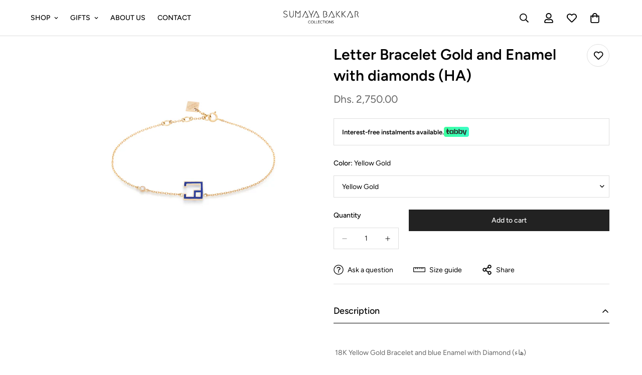

--- FILE ---
content_type: text/css
request_url: https://sumayabakkar.com/cdn/shop/t/9/assets/custom.css?v=166220136660196023371764006331
body_size: -413
content:
body.template-product div.main-product__blocks div.prod__option.prod__option--dropdown>div{display:unset;width:100%}.m-header__wrapper{border-bottom:1px solid #DEDEDE}.m-page-header{border-bottom:1px solid #DEDEDE;margin-bottom:32px}.m-collection-page-header{border-bottom:1px solid #DEDEDE}.m-header header{padding-top:5px;padding-bottom:5px}#variant-picker-template--19225289883831__main>div:nth-child(1)>div>div.m-product-option--content.m\:inline-flex.m\:flex-wrap{display:unset;width:100%}#variant-picker-template--19225289883831__main>div:nth-child(2)>div>div.m-product-option--content.m\:inline-flex.m\:flex-wrap{display:unset;width:100%}.m-menu__item--mega .m-mega-menu{border-top:1px solid #DEDEDE!important}#m-custom__block--text_pNK46b{margin-top:10px!important}.m-product-option--swatch_dropdown select,.m-product-option--dropdown select{border-radius:0!important}.m-quantity{min-height:43px!important}#m-image-cards-template--19225292341431__cc5087fd-5890-4f9a-9e7f-13ca7a94f672>div{padding:0!important}
/*# sourceMappingURL=/cdn/shop/t/9/assets/custom.css.map?v=166220136660196023371764006331 */


--- FILE ---
content_type: image/svg+xml
request_url: https://cdn.shopify.com/s/files/1/0726/1533/0068/files/tabby-badge.svg?v=1759490045
body_size: 781
content:
<svg xml:space="preserve" style="enable-background:new 0 0 999.4 398.1;" viewBox="0 0 999.4 398.1" y="0px" x="0px" xmlns:xlink="http://www.w3.org/1999/xlink" xmlns="http://www.w3.org/2000/svg" id="Layer_1" version="1.1">
<style type="text/css">
	.st0{fill:#292929;}
	.st1{fill:url(#SVGID_1_);}
	.st2{fill:url(#SVGID_00000135652784278491322280000009671452152791786924_);}
	.st3{fill:url(#SVGID_00000054263264153745633060000007268712438003610815_);}
	.st4{fill:url(#SVGID_00000041975445599940842400000013944219178383732898_);}
	.st5{fill:url(#SVGID_00000116943842813529704400000000494501423068326845_);}
	.st6{fill:url(#SVGID_00000124869307616683954630000002275429652556072867_);}
	.st7{fill:url(#SVGID_00000070118923401552558150000009959902543561835709_);}
	.st8{fill:url(#SVGID_00000079464739209269678710000016246927527495940488_);}
	.st9{fill:url(#SVGID_00000056405354166778854060000002731202216749279142_);}
	.st10{fill:#FFFFFF;}
	.st11{fill:url(#SVGID_00000044157129361555596800000014548697214166243457_);}
	.st12{fill:url(#SVGID_00000155131904409101040970000009728230278046062749_);}
	.st13{fill:url(#SVGID_00000118392958329356702520000009849154598440280736_);}
	.st14{fill:url(#SVGID_00000070827806203239558910000004531876109858170035_);}
	.st15{fill:url(#SVGID_00000062192721991707302660000000109353552095616692_);}
	.st16{fill:url(#SVGID_00000078025790301751252610000004150264707051361677_);}
	.st17{fill:url(#SVGID_00000169516539135076766910000006512023216833357246_);}
	.st18{fill:url(#SVGID_00000000939457239280373280000015373974759371444876_);}
	.st19{fill:url(#SVGID_00000056409318197951190640000003596387073734176658_);}
	.st20{fill:url(#SVGID_00000018942783536400159570000013112339876105154731_);}
	.st21{fill:url(#SVGID_00000032643452538376986270000013280023532661439903_);}
	.st22{fill:url(#SVGID_00000009553785420136385860000013439353164396857510_);}
	.st23{fill:url(#SVGID_00000091004818174017931980000009486740826129310618_);}
	.st24{fill:url(#SVGID_00000003101311605279361610000006356758607605030563_);}
	.st25{fill:none;stroke:#292929;stroke-width:6;stroke-miterlimit:10;}
</style>
<g>
	<linearGradient y2="199.0344" x2="999.41" y1="199.0344" x1="0" gradientUnits="userSpaceOnUse" id="SVGID_1_">
		<stop style="stop-color:#3BFF9D" offset="0"></stop>
		<stop style="stop-color:#3BFFC8" offset="1"></stop>
	</linearGradient>
	<path d="M922,398.1H77.4C34.7,398.1,0,363.4,0,320.6V77.4C0,34.7,34.7,0,77.4,0H922c42.8,0,77.4,34.7,77.4,77.4v243.2
		C999.4,363.4,964.7,398.1,922,398.1z" class="st1"></path>
	<g>
		<g>
			<polygon points="864.9,126.3 811.5,330.4 811.3,330.8 853,330.8 906.6,126.3" class="st0"></polygon>
		</g>
		<g>
			<path d="M203.5,242.4c-5.5,2.9-13,4.6-20.1,4.6c-15,0-23.5-2.4-24.4-14.5h0v-0.8c0-0.5-0.1-1-0.1-1.5V195l0.1-4.2
				v-24.9h-0.1v-10.6l0.1-4.2v-24l-37.2,4.9c25.2-4.9,39.6-24.8,39.6-44.6V75.2h-41.8v57.1l-2.4,0.7v105.8
				c1.4,29.7,21,47.4,53.1,47.4c11.4,0,23.9-2.6,33.5-6.9l0.2-0.1v-37.1L203.5,242.4z" class="st0"></path>
		</g>
		<g>
			<polygon points="210.1,118.6 92.8,136.7 92.8,166.4 210.1,148.3" class="st0"></polygon>
		</g>
		<g>
			<polygon points="210.1,162.1 92.8,180.2 92.8,208.6 210.1,190.5" class="st0"></polygon>
		</g>
		<g>
			<g>
				<path d="M341.6,175.8c-1.7-33-22.3-52.6-55.9-52.6c-19.3,0-35.3,7.5-46.1,21.6c-10.8,14.1-16.5,34.8-16.5,59.9
					s5.7,45.9,16.5,59.9c10.8,14.1,26.8,21.6,46.1,21.6c33.6,0,54.3-19.7,55.9-52.9v49.8h41.8V126.6l-41.8,6.4 M343.8,204.7
					c0,29.3-15.4,48.2-39.1,48.2c-24.5,0-39.1-18-39.1-48.2c0-30.3,14.6-48.5,39.1-48.5c11.9,0,21.9,4.6,28.8,13.4
					C340.2,178.3,343.8,190.4,343.8,204.7z" class="st0"></path>
			</g>
		</g>
		<g>
			<g>
				<path d="M505.3,123.2c-33.7,0-54.3,19.6-55.9,52.7V81.1l-41.8,6.4v195.6h41.8v-49.8c1.6,33.2,22.3,52.9,55.9,52.9
					c39.4,0,62.9-30.5,62.9-81.5S544.7,123.2,505.3,123.2z M486.3,252.9c-23.8,0-39.1-18.9-39.1-48.2c0-14.3,3.6-26.4,10.3-35
					c6.9-8.8,16.9-13.4,28.8-13.4c24.5,0,39.1,18.1,39.1,48.5C525.4,234.9,510.8,252.9,486.3,252.9z" class="st0"></path>
			</g>
			<g>
				<path d="M681.9,123.2c-33.7,0-54.3,19.6-55.9,52.7V81.1l-41.8,6.4v195.6H626v-49.8c1.6,33.2,22.3,52.9,55.9,52.9
					c39.4,0,62.9-30.5,62.9-81.5S721.3,123.2,681.9,123.2z M663,252.9c-23.8,0-39.1-18.9-39.1-48.2c0-14.3,3.6-26.4,10.3-35
					c6.9-8.8,16.9-13.4,28.8-13.4c24.5,0,39.1,18.1,39.1,48.5C702.1,234.9,687.5,252.9,663,252.9z" class="st0"></path>
			</g>
		</g>
		<g>
			<polygon points="744.9,126.3 789.5,126.3 825.8,282.9 785.8,282.9" class="st0"></polygon>
		</g>
	</g>
</g>
</svg>


--- FILE ---
content_type: image/svg+xml
request_url: https://sumayabakkar.com/cdn/shop/files/sumaya-bakkar-logo-type.svg?v=1676482740&width=400
body_size: 1678
content:
<svg xmlns="http://www.w3.org/2000/svg" viewBox="0 0 500 87.52"><g id="Layer_2" data-name="Layer 2"><g id="Layer_1-2" data-name="Layer 1"><path d="M265.53,44.8a1.51,1.51,0,0,0,1.39,1.49c1.3.11,2.57.16,3.81.16a30.49,30.49,0,0,0,13.88-2.91c4.18-2.14,6.87-5.38,7.4-8.9s-1.12-7.88-6.92-10.36c3.78-2.59,5.68-6.78,4.68-11-2.12-8.87-13.87-10.37-23.28-9a1.51,1.51,0,0,0-1.29,1.52c.09,6.93.14,14,.18,20.82Q265.44,35.73,265.53,44.8ZM286.83,14c.91,3.8-1.72,7.65-6.25,9.15a1.52,1.52,0,0,0-1,1.52,1.5,1.5,0,0,0,1.18,1.39c5.59,1.24,8.84,4.42,8.29,8.12-1,6.63-11,9.58-20.48,9.17q-.09-8.36-.13-16.71c0-6.4-.09-13-.17-19.5C280.37,5.67,285.84,9.85,286.83,14Z"/><path d="M395.51,23.37l17-17.55a1.51,1.51,0,1,0-2.17-2.1l-18,18.57a1.5,1.5,0,0,0,0,2.07l19.95,21.7A1.51,1.51,0,1,0,414.5,44Z"/><path d="M389.4,3.48A1.51,1.51,0,0,0,387.89,5V44.82a1.51,1.51,0,1,0,3,0V5A1.52,1.52,0,0,0,389.4,3.48Z"/><path d="M112.64,1.89a1.52,1.52,0,0,0-1.67.42L96.72,18.5,82.6,2.46A1.49,1.49,0,0,0,80.94,2a1.51,1.51,0,0,0-1,1.41V44.94a1.51,1.51,0,0,0,3,0V7.46L95.59,21.78a1.55,1.55,0,0,0,2.27,0L110.59,7.31V42.53H95.46a1.51,1.51,0,1,0,0,3h16.65A1.52,1.52,0,0,0,113.62,44V3.31A1.53,1.53,0,0,0,112.64,1.89Z"/><path d="M183.52,33.26V46.7a1.51,1.51,0,1,0,3,0V33.26L201.26,2.77a1.52,1.52,0,0,0-2.73-1.32l-13.5,28L171.14.85a1.52,1.52,0,0,0-2-.7,1.5,1.5,0,0,0-.7,2Z"/><path d="M499.86,44s-2.8-6.17-8.42-18.51c5.22-3.29,7.45-8.34,5.69-13.17-2-5.43-9.21-9.79-20.86-7.28a1.51,1.51,0,0,0-1.2,1.48V44.77a1.52,1.52,0,0,0,3,0v-37c9.16-1.62,14.71,1.57,16.18,5.6,1.35,3.69-.81,7.68-5.49,10.18a1.51,1.51,0,0,0-.67,2q9,19.76,9,19.75A1.51,1.51,0,1,0,499.86,44Z"/><path d="M166.42,45.71a1.52,1.52,0,0,0,.09-1.45L147.77,4.13a1.52,1.52,0,0,0-1.37-.87h0a1.52,1.52,0,0,0-1.37.87l-18.58,40a1.51,1.51,0,1,0,2.74,1.27l17.22-37,16.37,35H146.48a1.51,1.51,0,1,0,0,3h18.66A1.51,1.51,0,0,0,166.42,45.71Z"/><path d="M234.94,43.39H218.65a1.51,1.51,0,0,0,0,3h18.67a1.51,1.51,0,0,0,1.36-2.15s-6.24-13.38-18.74-40.13a1.51,1.51,0,0,0-1.37-.87h0a1.51,1.51,0,0,0-1.37.87s-6.19,13.33-18.59,40a1.51,1.51,0,1,0,2.75,1.27q13.54-29.13,17.21-37Z"/><path d="M321.91,4.13a1.52,1.52,0,0,0-1.37-.87h0a1.5,1.5,0,0,0-1.37.87s-6.19,13.33-18.59,40a1.51,1.51,0,1,0,2.74,1.27q13.56-29.13,17.22-37l16.37,35H320.62a1.51,1.51,0,1,0,0,3h18.66a1.51,1.51,0,0,0,1.37-2.15S334.41,30.88,321.91,4.13Z"/><path d="M445,4.13a1.51,1.51,0,0,0-1.37-.87h0a1.51,1.51,0,0,0-1.37.87s-6.19,13.33-18.59,40a1.51,1.51,0,1,0,2.74,1.27q13.56-29.13,17.22-37l16.37,35H443.66a1.51,1.51,0,1,0,0,3h18.66a1.51,1.51,0,0,0,1.37-2.15Z"/><path d="M14.74,22.68C9.07,20.9,4.18,19.37,3.85,13.11A7.68,7.68,0,0,1,8.06,6c4.06-2.22,9.36-1.33,14.53,2.42A1.51,1.51,0,1,0,24.36,6C18.3,1.57,11.67.59,6.61,3.34A10.68,10.68,0,0,0,.83,13.28c.44,8.34,7.11,10.44,13,12.29,5.66,1.78,10.56,3.32,10.89,9.57.13,2.42-1.63,4.92-4.58,6.52-4,2.17-11,3-17.74-1.89a1.52,1.52,0,0,0-2.11.33,1.53,1.53,0,0,0,.33,2.12A20.93,20.93,0,0,0,13,46.39a18.25,18.25,0,0,0,8.59-2.07c4-2.2,6.34-5.69,6.15-9.34C27.29,26.63,20.62,24.53,14.74,22.68Z"/><path d="M67.13,1.8h0a1.51,1.51,0,0,0-1.51,1.48c-.11,6.08-.15,11.68-.12,17.12l0,1.35c.06,7.16.13,15.28-3.76,19.18-1.68,1.68-4,2.45-7.12,2.46s-5.43-.78-7.1-2.46c-3.89-3.89-3.81-12-3.75-19.16V20.4c0-5.44,0-11-.12-17.12A1.5,1.5,0,0,0,42.14,1.8h0a1.5,1.5,0,0,0-1.48,1.54c.11,6.06.15,11.63.12,17v1.37c-.07,7.75-.15,16.53,4.63,21.32a12.34,12.34,0,0,0,9.09,3.35h.29c3.83,0,6.9-1.13,9.12-3.35,4.78-4.8,4.71-13.59,4.64-21.35V20.38c0-5.41,0-11,.12-17A1.51,1.51,0,0,0,67.13,1.8Z"/><path d="M358.33,23.37l17-17.55a1.51,1.51,0,1,0-2.17-2.1l-18,18.57a1.5,1.5,0,0,0,0,2.07l19.95,21.7a1.51,1.51,0,0,0,2.14.09,1.51,1.51,0,0,0,.09-2.14Z"/><path d="M352.21,3.48A1.51,1.51,0,0,0,350.7,5V44.82a1.51,1.51,0,1,0,3,0V5A1.52,1.52,0,0,0,352.21,3.48Z"/><path d="M176.66,84.91a6.43,6.43,0,0,1-2.94.65,6.44,6.44,0,0,1-4.9-2.16,7.2,7.2,0,0,1-1.4-2.35,8.17,8.17,0,0,1-.51-2.91,7.86,7.86,0,0,1,.51-2.81A7.4,7.4,0,0,1,168.83,73,6.78,6.78,0,0,1,171,71.33a6.08,6.08,0,0,1,2.73-.61,5.93,5.93,0,0,1,2.48.54,5.22,5.22,0,0,1,2,1.63L180,71.55a6.46,6.46,0,0,0-2.81-2.14,9.46,9.46,0,0,0-3.5-.66,9,9,0,0,0-3.65.74,8.77,8.77,0,0,0-4.76,5,10.15,10.15,0,0,0-.67,3.68,9.83,9.83,0,0,0,.7,3.76,8.85,8.85,0,0,0,8.38,5.62,9.45,9.45,0,0,0,3.85-.75,7.45,7.45,0,0,0,2.92-2.37l-1.59-1.34A6.67,6.67,0,0,1,176.66,84.91Z"/><path d="M198.43,71.42a8.8,8.8,0,0,0-3-2,10.23,10.23,0,0,0-7.49,0,8.91,8.91,0,0,0-3,2,8.74,8.74,0,0,0-1.94,3,10.39,10.39,0,0,0,0,7.5,8.74,8.74,0,0,0,1.94,3,9.06,9.06,0,0,0,3,2,10.37,10.37,0,0,0,7.49,0,9,9,0,0,0,3-2,8.77,8.77,0,0,0,1.95-3,10.54,10.54,0,0,0,0-7.5A8.77,8.77,0,0,0,198.43,71.42ZM198.28,81a7.3,7.3,0,0,1-1.45,2.36A6.77,6.77,0,0,1,194.6,85a7.37,7.37,0,0,1-5.73,0,6.88,6.88,0,0,1-2.23-1.59A7.3,7.3,0,0,1,185.19,81a8.29,8.29,0,0,1,0-5.78,7.19,7.19,0,0,1,1.45-2.36,6.88,6.88,0,0,1,2.23-1.59,7.37,7.37,0,0,1,5.73,0,6.77,6.77,0,0,1,2.23,1.59,7.19,7.19,0,0,1,1.45,2.36,8.29,8.29,0,0,1,0,5.78Z"/><polygon points="206.59 69.21 204.48 69.21 204.48 87.07 214.77 87.07 214.77 85.1 206.59 85.1 206.59 69.21"/><polygon points="219.21 69.21 217.09 69.21 217.09 87.07 227.38 87.07 227.38 85.1 219.21 85.1 219.21 69.21"/><polygon points="231.82 78.74 240.32 78.74 240.32 76.78 231.82 76.78 231.82 71.18 240.93 71.18 240.93 69.21 229.7 69.21 229.7 87.07 241.38 87.07 241.38 85.1 231.82 85.1 231.82 78.74"/><path d="M255.65,84.91a6.43,6.43,0,0,1-2.94.65A6.56,6.56,0,0,1,250,85a6.77,6.77,0,0,1-2.15-1.58,7.56,7.56,0,0,1-1.4-2.35,8.39,8.39,0,0,1-.5-2.91,8.08,8.08,0,0,1,.5-2.81A7.6,7.6,0,0,1,247.82,73,6.74,6.74,0,0,1,250,71.33a6.15,6.15,0,0,1,2.74-.61,5.88,5.88,0,0,1,2.47.54,5.25,5.25,0,0,1,2,1.63L259,71.55a6.49,6.49,0,0,0-2.82-2.14,9.41,9.41,0,0,0-3.49-.66,9,9,0,0,0-3.66.74,8.79,8.79,0,0,0-4.75,5,10.52,10.52,0,0,0,0,7.44,8.87,8.87,0,0,0,4.8,4.92,9.05,9.05,0,0,0,3.59.7,9.48,9.48,0,0,0,3.85-.75,7.49,7.49,0,0,0,2.91-2.37l-1.59-1.34A6.64,6.64,0,0,1,255.65,84.91Z"/><polygon points="260.48 71.18 266.38 71.18 266.38 87.07 268.5 87.07 268.5 71.18 274.41 71.18 274.41 69.21 260.48 69.21 260.48 71.18"/><rect x="276.9" y="69.21" width="2.12" height="17.86"/><path d="M298.46,71.42a8.91,8.91,0,0,0-2.95-2,10.23,10.23,0,0,0-7.49,0,9,9,0,0,0-3,2,8.74,8.74,0,0,0-1.94,3,10.54,10.54,0,0,0,0,7.5,8.74,8.74,0,0,0,1.94,3,9.11,9.11,0,0,0,3,2,10.37,10.37,0,0,0,7.49,0,9.06,9.06,0,0,0,2.95-2,8.74,8.74,0,0,0,1.94-3,10.39,10.39,0,0,0,0-7.5A8.74,8.74,0,0,0,298.46,71.42ZM298.31,81a7.47,7.47,0,0,1-1.45,2.36A6.88,6.88,0,0,1,294.63,85a7.11,7.11,0,0,1-2.87.58A7,7,0,0,1,288.9,85a6.77,6.77,0,0,1-2.23-1.59A7.13,7.13,0,0,1,285.22,81a8.29,8.29,0,0,1,0-5.78,7,7,0,0,1,1.45-2.36,6.77,6.77,0,0,1,2.23-1.59,7,7,0,0,1,2.86-.58,7.11,7.11,0,0,1,2.87.58,6.88,6.88,0,0,1,2.23,1.59,7.36,7.36,0,0,1,1.45,2.36,8.29,8.29,0,0,1,0,5.78Z"/><polygon points="317.57 84.04 317.52 84.04 307.18 69.21 304.5 69.21 304.5 87.07 306.62 87.07 306.62 72.24 306.67 72.24 317.01 87.07 319.69 87.07 319.69 69.21 317.57 69.21 317.57 84.04"/><path d="M333,78.67a6.59,6.59,0,0,0-1.71-1c-.65-.25-1.32-.49-2-.71a14.23,14.23,0,0,1-1.79-.65,4.55,4.55,0,0,1-1.16-.71,2.24,2.24,0,0,1-.62-.84,2.78,2.78,0,0,1-.19-1.08,2.71,2.71,0,0,1,.33-1.36,2.59,2.59,0,0,1,.87-.93A4.07,4.07,0,0,1,328,70.9a5.47,5.47,0,0,1,1.39-.18,4.5,4.5,0,0,1,1.84.39,3.17,3.17,0,0,1,1.42,1.25l1.74-1.51a5.35,5.35,0,0,0-2.24-1.63,7.83,7.83,0,0,0-2.76-.47,7.74,7.74,0,0,0-2.27.33,6.2,6.2,0,0,0-1.94,1,4.66,4.66,0,0,0-1.87,3.85,4.8,4.8,0,0,0,.34,1.91,4.19,4.19,0,0,0,.94,1.36,5.26,5.26,0,0,0,1.4,1,12.41,12.41,0,0,0,1.76.69l2.07.71a6.44,6.44,0,0,1,1.46.68,2.43,2.43,0,0,1,.86.89,2.82,2.82,0,0,1,.28,1.35,2.49,2.49,0,0,1-.36,1.34,3.09,3.09,0,0,1-.9,1,4.11,4.11,0,0,1-1.25.59,4.72,4.72,0,0,1-1.38.21,4.89,4.89,0,0,1-2.19-.51,3.76,3.76,0,0,1-1.62-1.49l-1.81,1.49A4.4,4.4,0,0,0,324,86.2a6.41,6.41,0,0,0,1.35.76,7.58,7.58,0,0,0,1.52.42,8.27,8.27,0,0,0,1.55.14,8.69,8.69,0,0,0,2.34-.31,6,6,0,0,0,2-1,4.71,4.71,0,0,0,1.93-4,4.86,4.86,0,0,0-.44-2.18A4.31,4.31,0,0,0,333,78.67Z"/></g></g></svg>

--- FILE ---
content_type: image/svg+xml
request_url: https://sumayabakkar.com/cdn/shop/files/sumaya-bakkar-logo-type.svg?v=1676482740&width=500
body_size: 1749
content:
<svg xmlns="http://www.w3.org/2000/svg" viewBox="0 0 500 87.52"><g id="Layer_2" data-name="Layer 2"><g id="Layer_1-2" data-name="Layer 1"><path d="M265.53,44.8a1.51,1.51,0,0,0,1.39,1.49c1.3.11,2.57.16,3.81.16a30.49,30.49,0,0,0,13.88-2.91c4.18-2.14,6.87-5.38,7.4-8.9s-1.12-7.88-6.92-10.36c3.78-2.59,5.68-6.78,4.68-11-2.12-8.87-13.87-10.37-23.28-9a1.51,1.51,0,0,0-1.29,1.52c.09,6.93.14,14,.18,20.82Q265.44,35.73,265.53,44.8ZM286.83,14c.91,3.8-1.72,7.65-6.25,9.15a1.52,1.52,0,0,0-1,1.52,1.5,1.5,0,0,0,1.18,1.39c5.59,1.24,8.84,4.42,8.29,8.12-1,6.63-11,9.58-20.48,9.17q-.09-8.36-.13-16.71c0-6.4-.09-13-.17-19.5C280.37,5.67,285.84,9.85,286.83,14Z"/><path d="M395.51,23.37l17-17.55a1.51,1.51,0,1,0-2.17-2.1l-18,18.57a1.5,1.5,0,0,0,0,2.07l19.95,21.7A1.51,1.51,0,1,0,414.5,44Z"/><path d="M389.4,3.48A1.51,1.51,0,0,0,387.89,5V44.82a1.51,1.51,0,1,0,3,0V5A1.52,1.52,0,0,0,389.4,3.48Z"/><path d="M112.64,1.89a1.52,1.52,0,0,0-1.67.42L96.72,18.5,82.6,2.46A1.49,1.49,0,0,0,80.94,2a1.51,1.51,0,0,0-1,1.41V44.94a1.51,1.51,0,0,0,3,0V7.46L95.59,21.78a1.55,1.55,0,0,0,2.27,0L110.59,7.31V42.53H95.46a1.51,1.51,0,1,0,0,3h16.65A1.52,1.52,0,0,0,113.62,44V3.31A1.53,1.53,0,0,0,112.64,1.89Z"/><path d="M183.52,33.26V46.7a1.51,1.51,0,1,0,3,0V33.26L201.26,2.77a1.52,1.52,0,0,0-2.73-1.32l-13.5,28L171.14.85a1.52,1.52,0,0,0-2-.7,1.5,1.5,0,0,0-.7,2Z"/><path d="M499.86,44s-2.8-6.17-8.42-18.51c5.22-3.29,7.45-8.34,5.69-13.17-2-5.43-9.21-9.79-20.86-7.28a1.51,1.51,0,0,0-1.2,1.48V44.77a1.52,1.52,0,0,0,3,0v-37c9.16-1.62,14.71,1.57,16.18,5.6,1.35,3.69-.81,7.68-5.49,10.18a1.51,1.51,0,0,0-.67,2q9,19.76,9,19.75A1.51,1.51,0,1,0,499.86,44Z"/><path d="M166.42,45.71a1.52,1.52,0,0,0,.09-1.45L147.77,4.13a1.52,1.52,0,0,0-1.37-.87h0a1.52,1.52,0,0,0-1.37.87l-18.58,40a1.51,1.51,0,1,0,2.74,1.27l17.22-37,16.37,35H146.48a1.51,1.51,0,1,0,0,3h18.66A1.51,1.51,0,0,0,166.42,45.71Z"/><path d="M234.94,43.39H218.65a1.51,1.51,0,0,0,0,3h18.67a1.51,1.51,0,0,0,1.36-2.15s-6.24-13.38-18.74-40.13a1.51,1.51,0,0,0-1.37-.87h0a1.51,1.51,0,0,0-1.37.87s-6.19,13.33-18.59,40a1.51,1.51,0,1,0,2.75,1.27q13.54-29.13,17.21-37Z"/><path d="M321.91,4.13a1.52,1.52,0,0,0-1.37-.87h0a1.5,1.5,0,0,0-1.37.87s-6.19,13.33-18.59,40a1.51,1.51,0,1,0,2.74,1.27q13.56-29.13,17.22-37l16.37,35H320.62a1.51,1.51,0,1,0,0,3h18.66a1.51,1.51,0,0,0,1.37-2.15S334.41,30.88,321.91,4.13Z"/><path d="M445,4.13a1.51,1.51,0,0,0-1.37-.87h0a1.51,1.51,0,0,0-1.37.87s-6.19,13.33-18.59,40a1.51,1.51,0,1,0,2.74,1.27q13.56-29.13,17.22-37l16.37,35H443.66a1.51,1.51,0,1,0,0,3h18.66a1.51,1.51,0,0,0,1.37-2.15Z"/><path d="M14.74,22.68C9.07,20.9,4.18,19.37,3.85,13.11A7.68,7.68,0,0,1,8.06,6c4.06-2.22,9.36-1.33,14.53,2.42A1.51,1.51,0,1,0,24.36,6C18.3,1.57,11.67.59,6.61,3.34A10.68,10.68,0,0,0,.83,13.28c.44,8.34,7.11,10.44,13,12.29,5.66,1.78,10.56,3.32,10.89,9.57.13,2.42-1.63,4.92-4.58,6.52-4,2.17-11,3-17.74-1.89a1.52,1.52,0,0,0-2.11.33,1.53,1.53,0,0,0,.33,2.12A20.93,20.93,0,0,0,13,46.39a18.25,18.25,0,0,0,8.59-2.07c4-2.2,6.34-5.69,6.15-9.34C27.29,26.63,20.62,24.53,14.74,22.68Z"/><path d="M67.13,1.8h0a1.51,1.51,0,0,0-1.51,1.48c-.11,6.08-.15,11.68-.12,17.12l0,1.35c.06,7.16.13,15.28-3.76,19.18-1.68,1.68-4,2.45-7.12,2.46s-5.43-.78-7.1-2.46c-3.89-3.89-3.81-12-3.75-19.16V20.4c0-5.44,0-11-.12-17.12A1.5,1.5,0,0,0,42.14,1.8h0a1.5,1.5,0,0,0-1.48,1.54c.11,6.06.15,11.63.12,17v1.37c-.07,7.75-.15,16.53,4.63,21.32a12.34,12.34,0,0,0,9.09,3.35h.29c3.83,0,6.9-1.13,9.12-3.35,4.78-4.8,4.71-13.59,4.64-21.35V20.38c0-5.41,0-11,.12-17A1.51,1.51,0,0,0,67.13,1.8Z"/><path d="M358.33,23.37l17-17.55a1.51,1.51,0,1,0-2.17-2.1l-18,18.57a1.5,1.5,0,0,0,0,2.07l19.95,21.7a1.51,1.51,0,0,0,2.14.09,1.51,1.51,0,0,0,.09-2.14Z"/><path d="M352.21,3.48A1.51,1.51,0,0,0,350.7,5V44.82a1.51,1.51,0,1,0,3,0V5A1.52,1.52,0,0,0,352.21,3.48Z"/><path d="M176.66,84.91a6.43,6.43,0,0,1-2.94.65,6.44,6.44,0,0,1-4.9-2.16,7.2,7.2,0,0,1-1.4-2.35,8.17,8.17,0,0,1-.51-2.91,7.86,7.86,0,0,1,.51-2.81A7.4,7.4,0,0,1,168.83,73,6.78,6.78,0,0,1,171,71.33a6.08,6.08,0,0,1,2.73-.61,5.93,5.93,0,0,1,2.48.54,5.22,5.22,0,0,1,2,1.63L180,71.55a6.46,6.46,0,0,0-2.81-2.14,9.46,9.46,0,0,0-3.5-.66,9,9,0,0,0-3.65.74,8.77,8.77,0,0,0-4.76,5,10.15,10.15,0,0,0-.67,3.68,9.83,9.83,0,0,0,.7,3.76,8.85,8.85,0,0,0,8.38,5.62,9.45,9.45,0,0,0,3.85-.75,7.45,7.45,0,0,0,2.92-2.37l-1.59-1.34A6.67,6.67,0,0,1,176.66,84.91Z"/><path d="M198.43,71.42a8.8,8.8,0,0,0-3-2,10.23,10.23,0,0,0-7.49,0,8.91,8.91,0,0,0-3,2,8.74,8.74,0,0,0-1.94,3,10.39,10.39,0,0,0,0,7.5,8.74,8.74,0,0,0,1.94,3,9.06,9.06,0,0,0,3,2,10.37,10.37,0,0,0,7.49,0,9,9,0,0,0,3-2,8.77,8.77,0,0,0,1.95-3,10.54,10.54,0,0,0,0-7.5A8.77,8.77,0,0,0,198.43,71.42ZM198.28,81a7.3,7.3,0,0,1-1.45,2.36A6.77,6.77,0,0,1,194.6,85a7.37,7.37,0,0,1-5.73,0,6.88,6.88,0,0,1-2.23-1.59A7.3,7.3,0,0,1,185.19,81a8.29,8.29,0,0,1,0-5.78,7.19,7.19,0,0,1,1.45-2.36,6.88,6.88,0,0,1,2.23-1.59,7.37,7.37,0,0,1,5.73,0,6.77,6.77,0,0,1,2.23,1.59,7.19,7.19,0,0,1,1.45,2.36,8.29,8.29,0,0,1,0,5.78Z"/><polygon points="206.59 69.21 204.48 69.21 204.48 87.07 214.77 87.07 214.77 85.1 206.59 85.1 206.59 69.21"/><polygon points="219.21 69.21 217.09 69.21 217.09 87.07 227.38 87.07 227.38 85.1 219.21 85.1 219.21 69.21"/><polygon points="231.82 78.74 240.32 78.74 240.32 76.78 231.82 76.78 231.82 71.18 240.93 71.18 240.93 69.21 229.7 69.21 229.7 87.07 241.38 87.07 241.38 85.1 231.82 85.1 231.82 78.74"/><path d="M255.65,84.91a6.43,6.43,0,0,1-2.94.65A6.56,6.56,0,0,1,250,85a6.77,6.77,0,0,1-2.15-1.58,7.56,7.56,0,0,1-1.4-2.35,8.39,8.39,0,0,1-.5-2.91,8.08,8.08,0,0,1,.5-2.81A7.6,7.6,0,0,1,247.82,73,6.74,6.74,0,0,1,250,71.33a6.15,6.15,0,0,1,2.74-.61,5.88,5.88,0,0,1,2.47.54,5.25,5.25,0,0,1,2,1.63L259,71.55a6.49,6.49,0,0,0-2.82-2.14,9.41,9.41,0,0,0-3.49-.66,9,9,0,0,0-3.66.74,8.79,8.79,0,0,0-4.75,5,10.52,10.52,0,0,0,0,7.44,8.87,8.87,0,0,0,4.8,4.92,9.05,9.05,0,0,0,3.59.7,9.48,9.48,0,0,0,3.85-.75,7.49,7.49,0,0,0,2.91-2.37l-1.59-1.34A6.64,6.64,0,0,1,255.65,84.91Z"/><polygon points="260.48 71.18 266.38 71.18 266.38 87.07 268.5 87.07 268.5 71.18 274.41 71.18 274.41 69.21 260.48 69.21 260.48 71.18"/><rect x="276.9" y="69.21" width="2.12" height="17.86"/><path d="M298.46,71.42a8.91,8.91,0,0,0-2.95-2,10.23,10.23,0,0,0-7.49,0,9,9,0,0,0-3,2,8.74,8.74,0,0,0-1.94,3,10.54,10.54,0,0,0,0,7.5,8.74,8.74,0,0,0,1.94,3,9.11,9.11,0,0,0,3,2,10.37,10.37,0,0,0,7.49,0,9.06,9.06,0,0,0,2.95-2,8.74,8.74,0,0,0,1.94-3,10.39,10.39,0,0,0,0-7.5A8.74,8.74,0,0,0,298.46,71.42ZM298.31,81a7.47,7.47,0,0,1-1.45,2.36A6.88,6.88,0,0,1,294.63,85a7.11,7.11,0,0,1-2.87.58A7,7,0,0,1,288.9,85a6.77,6.77,0,0,1-2.23-1.59A7.13,7.13,0,0,1,285.22,81a8.29,8.29,0,0,1,0-5.78,7,7,0,0,1,1.45-2.36,6.77,6.77,0,0,1,2.23-1.59,7,7,0,0,1,2.86-.58,7.11,7.11,0,0,1,2.87.58,6.88,6.88,0,0,1,2.23,1.59,7.36,7.36,0,0,1,1.45,2.36,8.29,8.29,0,0,1,0,5.78Z"/><polygon points="317.57 84.04 317.52 84.04 307.18 69.21 304.5 69.21 304.5 87.07 306.62 87.07 306.62 72.24 306.67 72.24 317.01 87.07 319.69 87.07 319.69 69.21 317.57 69.21 317.57 84.04"/><path d="M333,78.67a6.59,6.59,0,0,0-1.71-1c-.65-.25-1.32-.49-2-.71a14.23,14.23,0,0,1-1.79-.65,4.55,4.55,0,0,1-1.16-.71,2.24,2.24,0,0,1-.62-.84,2.78,2.78,0,0,1-.19-1.08,2.71,2.71,0,0,1,.33-1.36,2.59,2.59,0,0,1,.87-.93A4.07,4.07,0,0,1,328,70.9a5.47,5.47,0,0,1,1.39-.18,4.5,4.5,0,0,1,1.84.39,3.17,3.17,0,0,1,1.42,1.25l1.74-1.51a5.35,5.35,0,0,0-2.24-1.63,7.83,7.83,0,0,0-2.76-.47,7.74,7.74,0,0,0-2.27.33,6.2,6.2,0,0,0-1.94,1,4.66,4.66,0,0,0-1.87,3.85,4.8,4.8,0,0,0,.34,1.91,4.19,4.19,0,0,0,.94,1.36,5.26,5.26,0,0,0,1.4,1,12.41,12.41,0,0,0,1.76.69l2.07.71a6.44,6.44,0,0,1,1.46.68,2.43,2.43,0,0,1,.86.89,2.82,2.82,0,0,1,.28,1.35,2.49,2.49,0,0,1-.36,1.34,3.09,3.09,0,0,1-.9,1,4.11,4.11,0,0,1-1.25.59,4.72,4.72,0,0,1-1.38.21,4.89,4.89,0,0,1-2.19-.51,3.76,3.76,0,0,1-1.62-1.49l-1.81,1.49A4.4,4.4,0,0,0,324,86.2a6.41,6.41,0,0,0,1.35.76,7.58,7.58,0,0,0,1.52.42,8.27,8.27,0,0,0,1.55.14,8.69,8.69,0,0,0,2.34-.31,6,6,0,0,0,2-1,4.71,4.71,0,0,0,1.93-4,4.86,4.86,0,0,0-.44-2.18A4.31,4.31,0,0,0,333,78.67Z"/></g></g></svg>

--- FILE ---
content_type: text/javascript
request_url: https://sumayabakkar.com/cdn/shop/t/9/assets/wishlist.js?v=16470808071557734181763623523
body_size: 672
content:
class Wishlist{constructor(){this.isWishlistPage=!1,this.storageKey="m-wishlist-products",this.products=[],this.productNodes={},this.pageTemplate="page.wishlist",this.addedClass="added-to-wishlist",this.hasItemClass="wishlist-has-item",this.selectors={container:".m-wishlist-page-content__wrapper",noProducts:".m-wishlist-no-products",wrapper:".m-wishlist-card",productCard:".m-product-card",wishlistButton:".m-wishlist-button",wishlistText:".m-wishlist-button-text",removeButton:".m-wishlist-remove-button",count:".m-wishlist-count"},this.products=Array.from(new Set(Array.from(JSON.parse(localStorage.getItem(this.storageKey))||[]))),this.isWishlistPage=MinimogSettings.template===this.pageTemplate,this.init()}init=async()=>{this.isWishlistPage&&(await this.renderWishlistPage(),this.addEventToRemoveButtons()),this.setWishlistButtonsState(),this.addEventToWishlistButtons(),this.updateWishlistCount()};saveToStorage=()=>{this.products=Array.from(new Set(this.products)),localStorage.setItem(this.storageKey,JSON.stringify(this.products))};addToWishlist(handle){handle&&this.products.indexOf(handle)===-1&&(this.products.push(handle),this.saveToStorage())}removeFromWishlist(handle){this.products=this.products.filter(hdl=>hdl!==handle),this.saveToStorage()}setWishlistButtonsState=()=>{document.querySelectorAll(this.selectors.wishlistButton).forEach(btn=>{const prodHandle=btn&&btn.dataset.productHandle;this.products.indexOf(prodHandle)>=0&&btn&&!btn.classList.contains(this.addedClass)&&(this.toggleButtonState(btn,!0),this.isWishlistPage&&(btn.classList.remove(this.selectors.wishlistButton.replace(".","")),btn.classList.add(this.selectors.removeButton.replace(".",""))))})};updateWishlistCount=()=>{const size=this.products.length;[...document.querySelectorAll(this.selectors.count)].forEach(elem=>{elem.textContent=size,size<1?elem.classList.add("m:hidden"):elem.classList.remove("m:hidden")});const method=size?"add":"remove";document.body.classList[method](this.hasItemClass)};addEventToWishlistButtons=()=>{addEventDelegate({selector:this.selectors.wishlistButton,handler:(e,btn)=>{e.preventDefault();const productHandle=btn&&btn.dataset.productHandle;if(productHandle){const active=!btn.classList.contains(this.addedClass);this.toggleButtonState(btn,active),this.updateWishlistCount(),document.querySelectorAll(this.selectors.wishlistButton).forEach(btnItem=>{if(btnItem&&btnItem.dataset.productHandle===productHandle&&btnItem!==btn){const isAdded=!btnItem.classList.contains(this.addedClass);this.toggleButtonState(btnItem,isAdded)}})}}})};toggleButtonState=(btn,active)=>{const productHandle=btn&&btn.dataset.productHandle,wishlistText=btn&&btn.querySelector(this.selectors.wishlistText);if(active?(this.addToWishlist(productHandle),btn.classList.add(this.addedClass)):(this.removeFromWishlist(productHandle),btn.classList.remove(this.addedClass)),wishlistText){const temp=wishlistText.dataset.revertText;wishlistText.dataset.revertText=wishlistText.textContent,wishlistText.textContent=temp}};addEventToRemoveButtons=()=>{addEventDelegate({selector:this.selectors.removeButton,handler:(e,btn)=>{e.preventDefault();const prod=btn&&btn.closest(this.selectors.wrapper);prod&&prod.remove();const productHandle=btn&&btn.dataset.productHandle;productHandle&&(this.removeFromWishlist(productHandle),this.updateWishlistCount(),this.products.length||this.showNoProductsMessage())}})};wishlistRemoveButton(prdHandle){const html='<svg class="m-svg-icon--medium" fill="none" stroke="currentColor" viewBox="0 0 24 24" xmlns="http://www.w3.org/2000/svg"><path stroke-linecap="round" stroke-linejoin="round" stroke-width="2" d="M6 18L18 6M6 6l12 12"></path></svg>',button=document.createElement("DIV");return button.classList.add("m-tooltip","m-wishlist-remove-button","m:block","md:m:hidden"),button.setAttribute("data-product-handle",prdHandle),button.innerHTML=html,button}renderWishlistPage=async()=>{const container=document.querySelector(this.selectors.container);if(container){let noItemAvailable=!0;if(this.products.length){const promises=this.products.map(async hdl=>{const url=formatUrl("products",hdl,"view=grid-card-item"),prodHTML=await fetchCache(url),item=document.createElement("DIV");item.classList.add("m:hidden","m:column","m-wishlist-card"),item.innerHTML=prodHTML,item.querySelector(this.selectors.productCard)&&(noItemAvailable=!1,item.appendChild(this.wishlistRemoveButton(hdl)),this.productNodes[hdl]=item)});await Promise.all(promises),this.products.forEach(hdl=>{const prod=this.productNodes[hdl];prod&&(container.appendChild(prod),MinimogTheme.CompareProduct&&MinimogTheme.CompareProduct.setCompareButtonsState(),prod.classList.remove("m:hidden"))})}noItemAvailable?this.showNoProductsMessage():this.setWishlistButtonsState(),container.classList.add("is-visible")}};showNoProductsMessage=()=>{const container=document.querySelector(this.selectors.container),noProducts=document.querySelector(this.selectors.noProducts);container.classList.add("m:hidden"),noProducts.classList.remove("m:hidden")}}MinimogTheme.Wishlist=new Wishlist;
//# sourceMappingURL=/cdn/shop/t/9/assets/wishlist.js.map?v=16470808071557734181763623523
